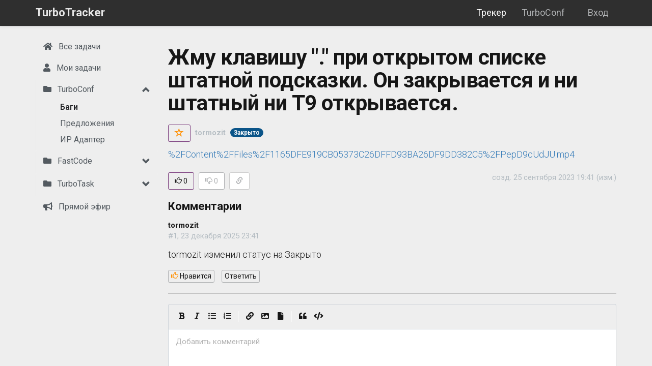

--- FILE ---
content_type: text/html; charset=utf-8
request_url: https://turboconf.ru/Tasks/8571
body_size: 12846
content:



<!DOCTYPE html>
<html>
<head>
    
    <meta http-equiv="Content-Type" content="text/html; charset=utf-8">
    <meta name="viewport" content="width=device-width, initial-scale=1.0">
    <meta http-equiv="X-UA-Compatible" content="IE=edge" />
    <meta name="description" content="Жму клавишу &quot;.&quot; при открытом списке штатной подсказки. Он закрывается и ни штатный ни Т9 открывается.">

        <title>Жму клавишу &quot;.&quot; при открытом списке штатной подсказки. Он закрывается и ни штатный ни Т9 открывается. - TurboTracker</title>

    <link href="/Content/css?v=rcqi1OOYQID56AEaSQcNOCM3MJUyknZxyAbeYgrV1jw1" rel="stylesheet"/>

    <link href="/Content/css1/all.css" rel="stylesheet">
    <script src="/bundles/modernizr?v=wBEWDufH_8Md-Pbioxomt90vm6tJN2Pyy9u9zHtWsPo1"></script>

    <script src="/bundles/highlight?v=4o2bzllWV6y-jSIFjLG70RcjtPGMAsE6HpN1TFyyZ5o1"></script>

    <script src="/bundles/jquery?v=XI3OGqCKmFmFTT9MY6vdnhA6gJQrUYtOU8uapfx6hoM1"></script>

    <script src="/bundles/jquery-ui?v=u_HDvZSywNe2saSMvGgGi7MmXFZbXdXwo8V9yCoZZZA1"></script>

    <script src="/bundles/jquery-unobtrusive-ajax?v=Xuam6TWPhcGt1QT7p5fexG3T-XZA9hjh88zJ89jkDQQ1"></script>

    <script src="/bundles/bootstrap?v=OmLNvHzv-E4EJ4SBWisDQa6hYDsz14k2x4iiFOqFAok1"></script>

    <script type="text/javascript" src="/Scripts/bootstrap-multiselect.js"></script>
    <link rel="stylesheet" href="/Content/bootstrap-multiselect.css" type="text/css" />

    

    <link href='https://fonts.googleapis.com/css?family=Roboto:300italic,400italic,700italic,700,300,600,400&subset=cyrillic,latin' rel='stylesheet' type='text/css'>
    <link href='https://fonts.googleapis.com/css?family=Open+Sans:400,700,300&subset=latin,cyrillic' rel='stylesheet' type='text/css'>
    <link href='https://fonts.googleapis.com/css?family=Noto+Sans:400,700,300&subset=latin,cyrillic' rel='stylesheet' type='text/css'>
    <link href='https://fonts.googleapis.com/css?family=Lato:300italic,400italic,700italic,700,300,400&subset=cyrillic,latin' rel='stylesheet' type='text/css'>

    <link href="/Content/jquery-ui.css" rel="stylesheet" />
    <link href="/Content/SideBar.css" rel="stylesheet" />
    <link href="/Content/Task.css" rel="stylesheet" />

            <!-- Yandex.Metrika counter -->
            <script type="text/javascript">
                (function (m, e, t, r, i, k, a) {
                    m[i] = m[i] || function () { (m[i].a = m[i].a || []).push(arguments) };
                    m[i].l = 1 * new Date(); k = e.createElement(t), a = e.getElementsByTagName(t)[0], k.async = 1, k.src = r, a.parentNode.insertBefore(k, a)
                })
                    (window, document, "script", "https://mc.yandex.ru/metrika/tag.js", "ym");

                ym(56266081, "init", {
                    clickmap: true,
                    trackLinks: true,
                    accurateTrackBounce: true,
                    webvisor: true
                });
            </script>
            <noscript>
                <div>
                    <img src="https://mc.yandex.ru/watch/56266081" style="position:absolute; left:-9999px;" alt="" />
                </div>
            </noscript>
            <!-- /Yandex.Metrika counter -->
        <!-- Global site tag (gtag.js) - Google Analytics -->
        <script async src="https://www.googletagmanager.com/gtag/js?id=UA-147398720-1"></script>
        <script>
            window.dataLayer = window.dataLayer || [];
            function gtag() { dataLayer.push(arguments); }
            gtag('js', new Date());

            gtag('config', 'UA-147398720-1');
        </script>

        <script type="text/javascript" src="//vk.com/js/api/openapi.js?152"></script>
        <script type="text/javascript" src="https://vk.com/js/api/share.js?93" charset="windows-1251"></script>

    <link rel="shortcut icon" href="/Content/images/turbotask_45px.png" />

    <script src="/Scripts/rAF.js"></script>
    <script src="/Scripts/ResizeSensor.js"></script>
    <script src="/Scripts/jquery.sticky-sidebar.min.js"></script>
    <script src="/Scripts/autosize.min.js"></script>

    

</head>

<body style="background-color: #eee;">

    <div class="navbar navbar-custom navbar-fixed-top navbar-dark">
        <div class="container">
            <div class="navbar-header">
                <button type="button" class="navbar-toggle" data-toggle="collapse" data-target=".navbar-collapse">
                    <span class="icon-bar"></span>
                    <span class="icon-bar"></span>
                    <span class="icon-bar"></span>
                </button>


                <ul class="nav navbar-nav navbar-left">
                    <a class="navbar-brand" href="/Tasks">TurboTracker</a>
                </ul>

            </div>

            <div class="navbar-collapse collapse">

                
    <ul class="nav navbar-nav navbar-right nav-bar-margin">
        
        <li><a href="/Account/Login?returnUrl=turboconf.ru" id="loginLink">Вход</a></li>
    </ul>



                <ul class="nav navbar-nav navbar-right">
                    <li class=active><a href="/Tasks">Трекер</a></li>
                    <li><a href="/" target="_blank">TurboConf</a></li>
                </ul>
            </div>

            
        </div>

        
    </div>

    <div class="container body-content">

        <div id="sidenav" class="">
            <div class="sidebar__inner">
                <div class="profile-sidebar">

                    <div class="profile-usermenu">
                        <ul class="nav">
                            <li class="side-bar-item ">
                                <a href="/Tasks?forumId=0&amp;searchOptions=all">
                                    <i class="fa fa-home"></i>
                                    <span class="hidden-mobile">Все задачи</span>
                                </a>
                            </li>

                            <li class="side-bar-item ">
                                <a href="/Tasks?forumId=0&amp;searchOptions=my">
                                    <i class="fa fa-user"></i>
                                    <span class="hidden-mobile">Мои задачи</span>
                                </a>
                            </li>


                                    <li class="sidebar-group hidden-xs">
                                        <div class="panel panel-default">
                                            <div class="panel-heading">
                                                <a href="/Tasks?projectId=1&amp;searchOptions=project" class="sidebar-group-item  ">
                                                    <i class="fas fa-folder"></i> TurboConf
                                                    <span data-toggle="collapse" data-parent="#accordion" href="#project1"
                                                          class="glyphicon glyphicon-chevron-up pull-right" style="margin-top: 3px"></span>
                                                </a>
                                            </div>
                                            <div id="project1" class="panel-collapse collapse in">
                                                <div class="panel-body" style="background: #eee">
                                                    <ul class="collapse-ul">
                                                            <li class="active">
                                                                <a href="/Tasks?forumId=6&amp;searchOptions=all">
                                                                    <span class="hidden-mobile">Баги</span>
                                                                </a>
                                                            </li>
                                                            <li class="">
                                                                <a href="/Tasks?forumId=7&amp;searchOptions=all">
                                                                    <span class="hidden-mobile">Предложения</span>
                                                                </a>
                                                            </li>
                                                            <li class="">
                                                                <a href="/Tasks?forumId=28&amp;searchOptions=all">
                                                                    <span class="hidden-mobile">ИР Адаптер</span>
                                                                </a>
                                                            </li>
                                                    </ul>
                                                </div>
                                            </div>
                                        </div>
                                    </li>
                                    <li class="sidebar-group hidden-xs">
                                        <div class="panel panel-default">
                                            <div class="panel-heading">
                                                <a href="/Tasks?projectId=4&amp;searchOptions=project" class="sidebar-group-item  ">
                                                    <i class="fas fa-folder"></i> FastCode
                                                    <span data-toggle="collapse" data-parent="#accordion" href="#project4"
                                                          class="glyphicon glyphicon-chevron-down pull-right" style="margin-top: 3px"></span>
                                                </a>
                                            </div>
                                            <div id="project4" class="panel-collapse collapse out">
                                                <div class="panel-body" style="background: #eee">
                                                    <ul class="collapse-ul">
                                                            <li class="">
                                                                <a href="/Tasks?forumId=19&amp;searchOptions=all">
                                                                    <span class="hidden-mobile">Предложения</span>
                                                                </a>
                                                            </li>
                                                    </ul>
                                                </div>
                                            </div>
                                        </div>
                                    </li>
                                    <li class="sidebar-group hidden-xs">
                                        <div class="panel panel-default">
                                            <div class="panel-heading">
                                                <a href="/Tasks?projectId=3&amp;searchOptions=project" class="sidebar-group-item  ">
                                                    <i class="fas fa-folder"></i> TurboTask
                                                    <span data-toggle="collapse" data-parent="#accordion" href="#project3"
                                                          class="glyphicon glyphicon-chevron-down pull-right" style="margin-top: 3px"></span>
                                                </a>
                                            </div>
                                            <div id="project3" class="panel-collapse collapse out">
                                                <div class="panel-body" style="background: #eee">
                                                    <ul class="collapse-ul">
                                                            <li class="">
                                                                <a href="/Tasks?forumId=18&amp;searchOptions=all">
                                                                    <span class="hidden-mobile">Баги трекера</span>
                                                                </a>
                                                            </li>
                                                    </ul>
                                                </div>
                                            </div>
                                        </div>
                                    </li>

                            <li class="hidden-xs side-bar-item ">
                                <a href="/Tasks/Feed">
                                    
                                    <i class="fa fa-bullhorn"></i>
                                    <span class="hidden-mobile">Прямой эфир</span>
                                </a>
                            </li>

                            

                        </ul>
                    </div>
                    <!-- END MENU -->
                </div>
            </div>

        </div>

        <div class="profile-content " style="background-color: #eee;">

            <div class="topic mobile-title">

            </div>

            


<div class="article">

    <h1>
        Жму клавишу &quot;.&quot; при открытом списке штатной подсказки. Он закрывается и ни штатный ни Т9 открывается.





    </h1>

    <div class="row">

        <div class="col-lg-12 col-md-12 col-sm-12 col-xs-12">
            <span class="template-author">
                    <span class="glyphicon glyphicon-star ToggleLibrary RemoveFromLibrary hidden" style="color: #FF930A; top: 3px; left: -3px; font-size: 18px;" aria-hidden="true" id="star_small_8571" data-id="8571"></span>
                    <button class="btn btn-outline btn-warning AddToLibraryButton button-top-margin0 button-bottom-margin0 button-top-margin "
                            id="AddToLibraryButton_8571" style="display: inline-block; min-width: 0px; height: 34px; margin-right: 5px" data-id="8571" title="Добавить публикацию в свою библиотеку">
                        
                        <span style="color: #FF930A; top: 0px; font-size: 18px" class="glyphicon glyphicon-star-empty"></span>
                    </button>


                <span class="text-muted">
                    <a style="color: #b4bcc2;"
                       rel="nofollow"
                       href="/Tasks?forumId=0&amp;searchOptions=tormozit">tormozit</a>
                </span>
                <span class="author-score-detail-info text-align-center" onclick="window.location='/Tasks?forumId=0&amp;searchOptions=tormozit'">

                        <span class="badge" style="background: #0a5488; margin-left: 5px">Закрыто</span>

                </span>

            </span>


            <span class="pull-right" style="position: relative; top: -2px;">





            </span>
        </div>
    </div>




        <div class="row" style="margin-top: 10px;">
            <div class="col-md-12">
                    <div style="margin-bottom: 10px;">

<p><a href="https://turboconf.ru/%2FContent%2FFiles%2F1165DFE919CB05373C26DFFD93BA26DF9DD382C5%2FPepD9cUdJU.mp4" rel="nofollow">%2FContent%2FFiles%2F1165DFE919CB05373C26DFFD93BA26DF9DD382C5%2FPepD9cUdJU.mp4</a></p>

                    </div>
            </div>
        </div>


    <div class="row" style="margin-top: 10px">
        <div class="col-md-6 col-sm-7 col-xs-12">

            

            <button class="btn btn-outline btn-warning LikeButton " id="LikeButton_8571" style="min-width: 0" data-id="8571"><span class="glyphicon glyphicon-thumbs-up" aria-hidden="true"></span> <span id="LikeButtonText_8571">0</span></button>
            <span id="LikeLabel_8571" data-id="8571" style="margin-left: 5px; position: relative; top: 2px" class="hidden"><span class="glyphicon glyphicon-thumbs-up" aria-hidden="true"></span><span id="LikeLabel_text_8571"> 0</span></span>

            <button class="btn btn-default btn-fade DislikeButton " id="DislikeButton_8571" style="min-width: 0; margin-left: 5px" data-id="8571"><span class="glyphicon glyphicon-thumbs-down" aria-hidden="true"></span> <span id="DislikeButtonText_8571">0</span></button>
            <span id="DislikeLabel_8571" data-id="8571" style="margin-left: 10px; position: relative; top: 2px" class="hidden"><span class="glyphicon glyphicon-thumbs-down" aria-hidden="true"></span><span id="DislikeLabel_text_8571"> 0</span></span>

            

                <a class="btn btn-default"
                   style="min-width: 0 !important; margin-left: 5px"
                   data-toggle="popover"
                   
                   data-placement="bottom"
                   data-html="true"
                   data-content='<form id="share_link_popover"><input type="text" id="share_link_input" value="https://turboconf.ru/Tasks/8571" readonly/></form><a id="copyLink" style="cursor: pointer;" onclick="copyToBuffer()">Копировать в буфер</a>
                <div class="collapse" role="alert" id="copyAnswer"><span>Скопировано...</span></div>'><span style="color: #afb1b3" class="glyphicon glyphicon-link"></span></a>




        </div>

        <div class="col-md-6 col-sm-5 col-xs-0 hidden-xs">


                <span class="text-muted hidden-xs pull-right" title="изменено 23 декабря 2025 23:41">созд. 25 сентября 2023 19:41 (изм.)</span>                             



            

        </div>

    </div>

    <div class="alert alert-warning collapse" id="hideAlert" role="alert" style="margin-top: 20px">
        Недостаточно рейтинга для добавления отрицательного голоса. Шаблон будет скрыт из ваших результатов поиска.
    </div>




        <span id="comments"></span>
    <h3 >Комментарии</h3>
    <div id="comments_section">

                <span id="last_comment"></span>
    <div id="769b267053014fc1a28420fa9285212f" class="" data-comment-counter="1">
        <div>


            <strong id="commentUserName">tormozit</strong>



            <br />

            <span class="text-muted" id="commentInfo">#1, 23 декабря 2025 23:41</span>


        </div>

        <p style="white-space: pre-line; margin: 10.5px 0 10.5px" id="commentText"><p>tormozit изменил статус на Закрыто</p>
</p>

        <div style="margin-top: 15px">

            <button class="btn btn-xs btn-outline btn-fade CommentLikeButton visible" id="CommentLikeButton_22829"
                    style="min-width: 40px" data-id="22829" onclick="likeComment(this);">
                <span class="glyphicon glyphicon-thumbs-up" aria-hidden="true" style="color: #ff930a"></span> Нравится
            </button>
            <span id="CommentLikeLabel_22829" style="margin-left: 10px; min-width: 0" data-id="22829" class="hidden">
                <span class="glyphicon glyphicon-thumbs-up" style="color: #ff930a" aria-hidden="true"></span><span id="CommentLikeLabel_text_22829"> 0</span>
            </span>




            <button class="btn btn-xs btn-default btn-fade btn-outline reply-button" style="min-width: 0; margin-left: 10px" data-id="1"
                    data-username="tormozit" onclick="replyComment(this);">
                Ответить
            </button>

        </div>

        <hr />

    </div>

    </div>


    <form action="/Forum/AddComment?ajax=True" data-ajax="true" data-ajax-begin="onAddCommentBegin" data-ajax-complete="onCommentAdded" data-ajax-failure="onAddCommentFinished" data-ajax-method="POST" data-ajax-mode="after" data-ajax-success="onAddCommentFinished" data-ajax-update="#comments_section" id="form0" method="post"><input name="__RequestVerificationToken" type="hidden" value="gRfSWds6VnNKSKZyt7rtgJWHdJlC-D1TX4lSqu9gO76ZCXGiTajZy1DbjnaqzuzPdVp50bKDfeIYMiIpkfJ_a0kR5pNrtTa7ldc9mcCyJz81" />    <div class="form-horizontal" style="margin-top: 20px" id="addCommentForm">
        

        <input data-val="true" data-val-number="The field TemplateId must be a number." data-val-required="Требуется поле TemplateId." id="TemplateId" name="TemplateId" type="hidden" value="8571" />
        <input data-val="true" data-val-required="Требуется поле SendTelegramNotification." id="SendTelegramNotification" name="SendTelegramNotification" type="hidden" value="True" />
        <input id="Controller" name="Controller" type="hidden" value="Tasks" />

        <div class="form-group">
            <div class="col-md-12 comment-editor">
                <textarea autocomplete="off" class="form-control wide" cols="20" data-val="true" data-val-length="Поле Текст комментария должно иметь строковое значение, максимальная длина которого — 65535." data-val-length-max="65535" data-val-required="Требуется поле Текст комментария." id="comment" name="Comment" onkeyup="showButton()" placeholder="Добавить комментарий" rows="3">
</textarea>

                <span class="field-validation-valid text-danger" data-valmsg-for="Comment" data-valmsg-replace="true"></span>

                <p style="margin-top: 10px; font-size: 14px"><i class="fa fa-paperclip"></i> Для вставки изображения или файла, перетащите его в поле редактора или вставьте файл из буфера</p>
            </div>
        </div>

        <div class="form-group form-group form-inline" style="margin-top: 20px">
            <div class="col-md-12">
                <div id="addCommentButtons">

                    <input type="submit" value="Отправить" class="btn btn-primary" id="submit_comment" />
                </div>
            </div>
        </div>
    </div>
</form>
<input id="template_details_id" name="template_details_id" type="hidden" value="8571" />

<div class="modal fade" id="confirm-comment-delete" tabindex="-1" role="dialog" aria-labelledby="myModalLabel" aria-hidden="true">
    <div class="modal-dialog">
        <div class="modal-content">
            <div class="modal-header">
                Подтверждение действия
            </div>
            <div class="modal-body">
                Вы действительно хотите удалить комментарий?
            </div>
            <div class="modal-footer">
                <button type="button" class="btn btn-default" data-dismiss="modal">Отмена</button>
                <button type="button" class="btn btn-danger btn-ok" data-dismiss="modal">Удалить</button>
            </div>
        </div>
    </div>
</div>

<script>

    function onCommentAdded() {
        $('#comments').removeClass('hidden');
        easyMDE.value("");
        curStatus = selectedStatus.val();
    }

    function onAddCommentBegin() {
        $('#submit_comment').prop('disabled', true);
    }

    function onAddCommentFinished() {
        $('#submit_comment').prop('disabled', true);
    }

     function likeComment(element) {
                window.location.href = '/Account/Register?returnUrl=/' + 'Tasks' + '/Details/' + 8571;

            // Get the id from the link
            var commentId = $(element).attr("data-id");

            console.log(commentId);

            if (commentId != '') {
                // Perform the ajax post
                $.post("/Templates/CommentLikeAjax",
                    { "commentId": commentId },
                    function(data) {
                        // Successful requests get here
                        // Update the page elements
                        if (data != false) {
                            $('#CommentLikeButton_' + commentId).hide();
                            $('#CommentLikeLabel_text_' + commentId).text(" " + data);
                            $('#CommentLikeLabel_' + commentId).removeClass("hidden");
                            $('#CommentLikeLabel_' + commentId).addClass("visible");
                        }
                    });
            }
        }

        function replyComment(element) {
                    window.location.href = '/Account/Register?returnUrl=/' + 'Tasks' + '/Details/' + 8571;

            var comment_id = $(element).attr("data-id");
            var username = $(element).attr("data-username");

            var text = easyMDE.value();

            var curPos = easyMDE.codemirror.getCursor();

            var insertText = "(" + comment_id + ") " + username + ", ";

            easyMDE.value(text + insertText);

            console.log(curPos);

            if (easyMDE.length) {
                $('html, body').animate(
                    {
                        scrollTop: elem.offset().top
                    },
                    500);
            }

            easyMDE.codemirror.focus();
            easyMDE.codemirror.setCursor({ line: curPos.line, ch: curPos.ch + insertText.length });
        }

</script>


</div>





        </div>

        
    </div>



    <footer id="footer-light">
        <div class="container">

            <div class="pull-left" style="margin-top: 30px">
                <ul class="list-unstyled list-inline">
                    <li>&copy; 2013-2026 TurboConf</li>
                    <li><a href="/Home/Contacts">Контакты</a></li>
                    <li><a href="/Home/Agreement">Пользовательское соглашение</a></li>
                </ul>
            </div>

        </div>
    </footer>

    <div id="fullpage" onclick="this.style.display='none';"></div>


    <script src="/bundles/jqueryval?v=liFQDLl2DYXeEfda_Lo9HxMCJUnZ2Adg-vEhq6ZMqpo1"></script>

    <script src="/Scripts/moment.js"></script>

    
    <link href="/Content/easymde.min.css" rel="stylesheet" />
    <script src="/Scripts/easymde.min.js"></script>

    

    <script>

        function onClick(element) {

            var command = $(element).attr("data-cc_command");

            if (command) {
                var dataId = $(element).attr("data-cc_result_id");

                var data = $('#' + dataId).text();

                if (typeof(_bound) === 'undefined') {
                    return;
                }

                _bound.command(command, data);
            }
        }

        function addToLib(elem) {

                window.location.href = '/Account/Register?returnUrl=/Tasks/Details/' + 8571;

            // Get the id from the link
            var templateId = $(elem).attr("data-id");
            if (templateId != '') {
                // Perform the ajax post
                $.post("/Templates/AddToLibraryAjax", { "templateId": templateId },
                    function (data) {
                        // Successful requests get here
                        // Update the page elements
                        if (data) {
                            $('#star_' + templateId).removeClass("glyphicon-star-empty");
                            $('#star_' + templateId).addClass("glyphicon-star");
                            $('#star_small_' + templateId).removeClass("glyphicon-star-empty");
                            $('#star_small_' + templateId).addClass("glyphicon-star");
                            //$('#stars_count_' + templateId).text(data);
                            $('#stars_count_' + templateId).removeClass("hidden");
                            $('#AddToLibraryButton_' + templateId).hide();
                            $('#RemoveFromLibraryButton_' + templateId).show();
                            $('.ToggleLibrary').removeClass("hidden");
                            $('.ToggleLibrary').removeClass("AddToLibrary");
                            $('.ToggleLibrary').addClass("RemoveFromLibrary");
                            $('#star_' + templateId).fadeIn('fast');
                        }
                    });
            }
        }

        function removeFromLib(elem) {
                    window.location.href = '/Account/Register?returnUrl=/Tasks/Details/' + 8571;

            // Get the id from the link
            var templateId = $(elem).attr("data-id");
            if (templateId != '') {

                // Perform the ajax post
                $.post("/Templates/RemoveFromLibraryAjax", { "templateId": templateId },
                    function (data) {
                        // Successful requests get here
                        // Update the page elements
                        if (data || data === 0) {
                            $('#star_' + templateId).removeClass("glyphicon-star");
                            $('#star_' + templateId).addClass("glyphicon-star-empty");
                            $('#star_small_' + templateId).removeClass("glyphicon-star");
                            $('#star_small_' + templateId).addClass("glyphicon-star-empty");
                            $('#stars_count_' + templateId).addClass("hidden");
                            $('.ToggleLibrary').removeClass("RemoveFromLibrary");
                            $('.ToggleLibrary').addClass("AddToLibrary");
                            $('.ToggleLibrary').addClass("hidden");

                            //if (data == 0) {
                            //    $('#stars_count_' + templateId).text("");
                            //    $('#stars_button_count_' + templateId).text("");
                            //} else {
                            //    $('#stars_count_' + templateId).text(data);
                            //    $('#stars_button_count_' + templateId).text(data);
                            //}

                            //$('#star_' + templateId).fadeOut('fast');
                            $('#AddToLibraryButton_' + templateId).removeClass("hidden");
                            $('#AddToLibraryButton_' + templateId).show();
                            $('#RemoveFromLibraryButton_' + templateId).hide();
                        }
                    });
            }
        }

        var easyMDE;

        var selectedStatus = $('#SelectedCardStatusId');

        var curStatus = 2;

        $(document).ready(function () {

            easyMDE = new EasyMDE({
                element: $("#comment")[0],
                status: false,
                spellChecker: false,
                inputStyle: 'contenteditable',
                nativeSpellcheck: true,
                autoDownloadFontAwesome: false,
                imageUploadEndpoint: '/FileUpload/UploadImage',
                uploadImage: true,
                imageMaxSize: 20*1024*1024,
                renderingConfig: {
                    markedOptions: {
                        sanitize: true
                    }
                },
                toolbar: ["bold", "italic", "unordered-list", "ordered-list", "|", "link",
                    {
                        name: "image",
                        action: function customFunction(editor) {
                            window.open("/Forum/UploadFilesMarkdown", "_blank");
                        },
                        className: "fa fa-image",
                        title: "Вставить изображение",
                    },
                    {
                        name: "file",
                        action: function customFunction(editor) {
                            window.open("/Forum/UploadFilesMarkdown", "_blank");
                        },
                        className: "fa fa-file",
                        title: "Прикрепить файл",
                    },
                    "|", "quote", "code"]
            });

                
                    easyMDE.codemirror.on("focus", function(){
                        register('8571');
                    });
                

            easyMDE.value();

            easyMDE.codemirror.on("change", function() {
                var text = easyMDE.value();
                //console.log('curStatus: ' + curStatus);
                //console.log(text);
                //console.log(selectedStatus.val());

                var valid = ((text.length > 0 && text.length < 65535) || selectedStatus.val() != curStatus);

                //console.log(valid);

                if (valid)
                {
                    $("#submit_comment").prop('disabled', false);

                } else {
                    $("#submit_comment").prop('disabled', true);
                }
            });

            /*$('#addCommentButtons').hide();*/

            $("#submit_comment").prop('disabled', true);
            $("#submit_change_status").prop('disabled', true);

                
                    $(document.links).filter(function() {
                        return this.hostname != "" && this.hostname != window.location.hostname && navigator.userAgent.includes("TurboConf");
                    }).attr('target', '_blank');
                

            $('#SelectedCardStatusId').on('change', function() {

                var text = easyMDE.value();

                if ((text.length === 0 || text.length > 65535) && this.value === 2) {
                    $("#submit_comment").prop('disabled', true);
                } else {
                    $("#submit_comment").prop('disabled', false);
                }
            });

            $(".ToggleLibrary").click(function () {
                if ($(this).hasClass("AddToLibrary")) {
                    addToLib(this);
                } else {
                    removeFromLib(this);
                }
            });

            $(".AddToLibraryButton").click(function () {
                addToLib(this);
            });

            $(".RemoveFromLibraryButton").click(function () {
                removeFromLib(this);
            });

            $(".LikeButton").click(function () {
                    window.location.href = '/Account/Register?returnUrl=/Tasks/Details/' + 8571;

                // Get the id from the link
                var templateId = $(this).attr("data-id");
                if (templateId != '') {
                    // Perform the ajax post
                    $.post("/Templates/LikeAjax", { "templateId": templateId, "plus": true },
                        function (data) {
                            // Successful requests get here
                            // Update the page elements
                            if (data != false) {

                                if (data.btn) {
                                    $('#LikeButton_' + templateId).removeClass('hidden');
                                    $('#LikeLabel_' + templateId).addClass('hidden');
                                }
                                else {
                                    $('#LikeButton_' + templateId).addClass('hidden');
                                    $('#LikeLabel_' + templateId).removeClass('hidden');
                                }

                                $('#DislikeButton_' + templateId).removeClass('hidden');
                                $('#DislikeLabel_' + templateId).addClass('hidden');


                                $('#LikeLabel_text_' + templateId).text(" " + data.LikesCount);
                                $('#DislikeLabel_text_' + templateId).text(" " + data.DislikesCount);
                                $('#LikeButtonText_' + templateId).text(" " + data.LikesCount);
                                $('#DislikeButtonText_' + templateId).text(" " + data.DislikesCount);
                            }
                        });
                }
            });

            $(".DislikeButton").click(function () {
                    window.location.href = '/Account/Register?returnUrl=/Tasks/Details/' + 8571;

                // Get the id from the link
                var templateId = $(this).attr("data-id");
                if (templateId != '') {
                    // Perform the ajax post
                    $.post("/Templates/LikeAjax", { "templateId": templateId, "plus" : false },
                        function (data) {
                            // Successful requests get here
                            // Update the page elements

                            if (data != false) {

                                if (data.result === 'hidden') {

                                    $('#hideAlert').show();
                                    return;
                                }

                                if (data.btn)
                                {
                                    $('#DislikeButton_' + templateId).removeClass('hidden');
                                    $('#DislikeLabel_' + templateId).addClass('hidden');
                                }
                                else {
                                    $('#DislikeButton_' + templateId).addClass('hidden');
                                    $('#DislikeLabel_' + templateId).removeClass('hidden');
                                }

                                $('#LikeButton_' + templateId).removeClass('hidden');
                                $('#LikeLabel_' + templateId).addClass('hidden');

                                $('#LikeLabel_text_' + templateId).text(" " + data.LikesCount);
                                $('#DislikeLabel_text_' + templateId).text(" " + data.DislikesCount);
                                $('#LikeButtonText_' + templateId).text(" " + data.LikesCount);
                                $('#DislikeButtonText_' + templateId).text(" " + data.DislikesCount);
                            }
                        });
                }
            });

            var elem = $('#' + window.location.hash.replace('#', ''));

            if (elem.length) {

                if (window.location.hash == "#inspectResults") {
                    elem.collapse('show');
                }

                $('html, body').animate({
                        scrollTop: elem.offset().top
                    },
                    500);
            }

            $(function () {
                $('[data-toggle="popover"]')
                    .popover();

                $('[data-toggle="popover"]')
                    .on('shown.bs.popover',
                        function() {
                            $('#share_link_input').select();
                        });
            });

            $(document).on('click', function (e) {
                $('[data-toggle="popover"],[data-original-title]').each(function () {
                    //the 'is' for buttons that trigger popups
                    //the 'has' for icons within a button that triggers a popup
                    if (!$(this).is(e.target) && $(this).has(e.target).length === 0 && $('.popover').has(e.target).length === 0) {
                        (($(this).popover('hide').data('bs.popover') || {}).inState || {}).click = false  // fix for BS 3.3.6
                    }

                });
            });

            $('.gifplayer').gifplayer({ label: '' });

            hljs.initHighlightingOnLoad();
        });

        function copyToClipboard() {
            /*console.log($('#text').getText());*/
            window.prompt("Скопировать в буфер обмена: Ctrl+C, Enter", $('#text').text());
        }

        function showButton() {
            //console.log($('#comment').val());

            if (!$('#comment').val()) {
                $('#addCommentButtons').hide();
            }
            else {
                $('#addCommentButtons').show();
            }
        }

        function showCheckReport() {

            var elem = $("#inspectResults");

            elem.collapse({
                toggle: true
            });

            $('html, body').animate({
                scrollTop: elem.offset().top - 120,

            },
                500);

        }

        function register(id) {
            //console.log($('#comment').val());

            window.open("/Account/Register?returnUrl=/Templates/Details/" + id, "_self");
        }

        function copyToBuffer() {

            var url = "#share_link_input";

            /* Get the text field */
            var copyText = $(url);

            // Use try & catch for unsupported browser
            try {

                console.log(copyText);

                var answer = $('#copyAnswer');

                /* Select the text field */
                copyText.select();

                // The important part (copy selected text)
                var ok = document.execCommand('copy');

                //var tooltip = document.getElementById("myTooltip" + url);

                if (ok) {
                  //tooltip.innerHTML = "Copied: " + copyText.value;
                    //answer.innerHTML = 'Скопировано';

                    $('#copyAnswer').show();

                  setTimeout(function() {
                      $("[data-toggle='popover']").popover('hide');
                  }, 1000);
                }
                else
                //tooltip.innerHTML = "Не удалось скопировать: " + copyText.value;
                    answer.innerHTML = 'Не удалось скопировать';
            } catch (err) {
                console.log(err);
                window.prompt("Скопировать в буфер обмена: Ctrl+C, Enter", copyText.val());
            }

            /* Copy the text inside the text field */
            document.execCommand("copy");

            /* Alert the copied text */
            //alert("Copied the text: " + copyText.value);
        }

    </script>


    <script src="/bundles/signalr?v=KtfkjB7vDLkvdqrMtgulWZlYQdHo2MyU3TsKe8o4tOo1"></script>

    <script src="/signalr/hubs"></script>


    

    <script>
    var favicon = new Favico({
        type: 'rectangle',
        //position : 'up',
        bgColor: '#18a3fa'
    });

    favicon.badge(0);

    function setCookie(name, value, days) {
        var expires = "";
        if (days) {
            var date = new Date();
            date.setTime(date.getTime() + (days * 24 * 60 * 60 * 1000));
            expires = "; expires=" + date.toUTCString();
        }
        document.cookie = name + "=" + (value || "") + expires + "; path=/";
    }

    function getCookie(name) {
        var nameEQ = name + "=";
        var ca = document.cookie.split(';');
        for (var i = 0; i < ca.length; i++) {
            var c = ca[i];
            while (c.charAt(0) == ' ') c = c.substring(1, c.length);
            if (c.indexOf(nameEQ) == 0) return c.substring(nameEQ.length, c.length);
        }
        return null;
    }

    function eraseCookie(name) {
        document.cookie = name + '=; Max-Age=-99999999;';
    }

    function hideProfileAlert() {
        $("#profile").popover('hide');

    }

    $(document).ready(function() {


            
                if ($(window).width() >= 728) {

                    $('#sidenav').stickySidebar({
                        topSpacing: 71,
                        bottomSpacing: 60,
                        //minWidth: 768,
                        containerSelector: '.body-content',
                        innerWrapperSelector: '.sidebar__inner'
                    });
                }


                $('#join-hero').on('closed.bs.alert',
                    function() {
                        $('#sidenav').stickySidebar('destroy');
                        $('#sidenav').removeData('stickySidebar');
                        $('#sidenav').css({ position: 'fixed' });
                        setCookie("hero-dismissed", "1", 90);
                    });

                $('#trial-hero').on('closed.bs.alert',
                    function() {
                        $('#sidenav').stickySidebar('destroy');
                        $('#sidenav').removeData('stickySidebar');
                        $('#sidenav').css({ position: 'fixed' });
                        setCookie("trial-hero-dismissed", "1", 90);
                    });
            
    });

    (function($) {
        'use strict';
        $('[id^=project]').on({
            'show.bs.collapse': function() {
                $('a[href="#' + this.id + '"] span.glyphicon-chevron-down')
                    .removeClass('glyphicon-chevron-down')
                    .addClass('glyphicon-chevron-up');
            },
            'hide.bs.collapse': function() {
                $('a[href="#' + this.id + '"] span.glyphicon-chevron-up')
                    .removeClass('glyphicon-chevron-up')
                    .addClass('glyphicon-chevron-down');
            }
        });
    })(jQuery);

    </script>


    
<script>
    $(document).on('click', '.comment-ref-link', function (e) {
        e.preventDefault();
        var commentId = $(this).data('comment-id');
        var targetComment = $('div[data-comment-counter="' + commentId + '"]');
        if (targetComment.length) {
            $('html, body').animate({
                scrollTop: targetComment.offset().top - 90
            }, 500);
        }
    });
</script>
    <script src="/Scripts/copy-code-button.js"></script>
    <script src="/Scripts/CommentsPartial.js"></script>
    <script src="/Scripts/EnlargeImages.js"></script>

</body>
</html>

--- FILE ---
content_type: application/javascript
request_url: https://turboconf.ru/Scripts/EnlargeImages.js
body_size: 330
content:
$(function getPics() {  //just for this demo

    const fullPage = document.querySelector('#fullpage');

    $('p>img,.topic img').on('click', function () {

        fullPage.style.backgroundImage = 'url(' + $(this).attr('src') + ')';
        fullPage.style.display = 'block';
    });
})